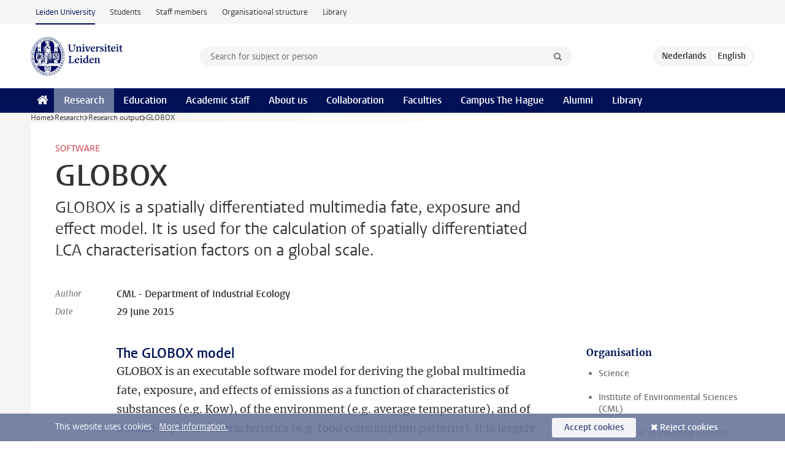

--- FILE ---
content_type: text/html;charset=UTF-8
request_url: https://www.universiteitleiden.nl/en/research/research-output/science/cml-globox
body_size: 8026
content:
<!DOCTYPE html>
<html lang="en" data-version="1.217.00" >
<head>


















<!-- standard page html head -->

    <title>GLOBOX - Leiden University</title>
        <meta name="google-site-verification" content="o8KYuFAiSZi6QWW1wxqKFvT1WQwN-BxruU42si9YjXw"/>
        <meta name="google-site-verification" content="hRUxrqIARMinLW2dRXrPpmtLtymnOTsg0Pl3WjHWQ4w"/>

        <link rel="canonical" href="https://www.universiteitleiden.nl/en/research/research-output/science/cml-globox"/>
<!-- icons -->
    <link rel="shortcut icon" href="/en/design-1.1/assets/icons/favicon.ico"/>
    <link rel="icon" type="image/png" sizes="32x32" href="/en/design-1.1/assets/icons/icon-32px.png"/>
    <link rel="icon" type="image/png" sizes="96x96" href="/en/design-1.1/assets/icons/icon-96px.png"/>
    <link rel="icon" type="image/png" sizes="195x195" href="/en/design-1.1/assets/icons/icon-195px.png"/>

    <link rel="apple-touch-icon" href="/en/design-1.1/assets/icons/icon-120px.png"/> <!-- iPhone retina -->
    <link rel="apple-touch-icon" sizes="180x180"
          href="/en/design-1.1/assets/icons/icon-180px.png"/> <!-- iPhone 6 plus -->
    <link rel="apple-touch-icon" sizes="152x152"
          href="/en/design-1.1/assets/icons/icon-152px.png"/> <!-- iPad retina -->
    <link rel="apple-touch-icon" sizes="167x167"
          href="/en/design-1.1/assets/icons/icon-167px.png"/> <!-- iPad pro -->

    <meta charset="utf-8"/>
    <meta name="viewport" content="width=device-width, initial-scale=1"/>
    <meta http-equiv="X-UA-Compatible" content="IE=edge"/>

            <meta name="description" content="GLOBOX is a spatially differentiated multimedia fate, exposure and effect model. It is used for the calculation of spatially differentiated LCA characterisation factors on a global scale."/>
<meta name="application-name" content="search"
data-content-type="researchoutput"
data-content-category="research"
data-protected="false"
data-language="en"
data-last-modified-date="2015-07-16"
data-publication-date="2015-07-16"
data-organization="industriele-ecologie,science"
data-faculties="science"
data-uuid="be016b2d-3c9a-480b-917a-f8daa9a87856"
data-website="external-site"
/>    <!-- Bluesky -->
    <meta name="bluesky:card" content="summary_large_image">
    <meta name="bluesky:site" content="unileiden.bsky.social">
        <meta name="bluesky:title" content="GLOBOX">
        <meta name="bluesky:description" content="GLOBOX is a spatially differentiated multimedia fate, exposure and effect model. It is used for the calculation of spatially differentiated LCA characterisation factors on a global scale.">

        <meta name="bluesky:image"
              content="https://www.universiteitleiden.nl/en/design-1.1/assets/images/bluesky-card.png">
    <!-- Twitter/X -->
    <meta name="twitter:card" content="summary_large_image">
    <meta name="twitter:site" content="@UniLeiden">
        <meta name="twitter:title" content="GLOBOX">
        <meta name="twitter:description" content="GLOBOX is a spatially differentiated multimedia fate, exposure and effect model. It is used for the calculation of spatially differentiated LCA characterisation factors on a global scale.">

        <meta name="twitter:image"
              content="https://www.universiteitleiden.nl/en/design-1.1/assets/images/twitter-card.png">
    <!-- Open Graph -->
        <meta property="og:title" content="GLOBOX"/>
    <meta property="og:type" content="website"/>
        <meta property="og:description" content="GLOBOX is a spatially differentiated multimedia fate, exposure and effect model. It is used for the calculation of spatially differentiated LCA characterisation factors on a global scale."/>
        <meta property="og:site_name" content="Leiden University"/>
        <meta property="og:locale" content="en_US"/>

        <meta property="og:image" content="https://www.universiteitleiden.nl/en/design-1.1/assets/images/twitter-card.png"/>

        <meta property="og:url" content="https://www.universiteitleiden.nl/en/research/research-output/science/cml-globox"/>

<!-- Favicon and CSS -->

<link rel='shortcut icon' href="/en/design-1.1/assets/icons/favicon.ico"/>

    <link rel="stylesheet" href="/en/design-1.1/css/ul2external/screen.css?v=1.217.00"/>






<script>
var cookiesAccepted = 'false';
var internalTraffic = 'false';
</script>

<script>
window.dataLayer = window.dataLayer || [];
dataLayer.push({
event: 'Custom dimensions',
customDimensionData: {
faculty: 'Science',
facultyInstitute: 'Department of Industrial Ecology',
language: 'en',
pageType: 'researchoutput',
publicationDate: '2015-07-16',
cookiesAccepted: window.cookiesAccepted,
},
user: {
internalTraffic: window.internalTraffic,
}
});
</script>
<!-- Google Tag Manager -->
<script>(function (w, d, s, l, i) {
w[l] = w[l] || [];
w[l].push({
'gtm.start':
new Date().getTime(), event: 'gtm.js'
});
var f = d.getElementsByTagName(s)[0],
j = d.createElement(s), dl = l != 'dataLayer' ? '&l=' + l : '';
j.async = true;
j.src =
'https://www.googletagmanager.com/gtm.js?id=' + i + dl;
f.parentNode.insertBefore(j, f);
})(window, document, 'script', 'dataLayer', 'GTM-P7SF446');
</script>
<!-- End Google Tag Manager -->



<!-- this line enables the loading of asynchronous components (together with the headContributions at the bottom) -->
<!-- Header Scripts -->
</head>
<body class=" left--detail">
<!-- To enable JS-based styles: -->
<script> document.body.className += ' js'; </script>
<div class="skiplinks">
<a href="#content" class="skiplink">Skip to main content</a>
</div><div class="header-container"><div class="top-nav-section">
<nav class="top-nav wrapper js_mobile-fit-menu-items" data-show-text="show all" data-hide-text="hide" data-items-text="menu items">
<ul id="sites-menu">
<li>
<a class="active track-event"
href="/en"
data-event-category="external-site"
data-event-label="Topmenu external-site"
>Leiden University</a>
</li>
<li>
<a class=" track-event"
href="https://www.student.universiteitleiden.nl/en"
data-event-category="student-site"
data-event-label="Topmenu external-site"
>Students</a>
</li>
<li>
<a class=" track-event"
href="https://www.staff.universiteitleiden.nl/"
data-event-category="staffmember-site"
data-event-label="Topmenu external-site"
>Staff members</a>
</li>
<li>
<a class=" track-event"
href="https://www.organisatiegids.universiteitleiden.nl/en"
data-event-category="org-site"
data-event-label="Topmenu external-site"
>Organisational structure</a>
</li>
<li>
<a class=" track-event"
href="https://www.library.universiteitleiden.nl/"
data-event-category="library-site"
data-event-label="Topmenu external-site"
>Library</a>
</li>
</ul>
</nav>
</div>
<header id="header-main" class="wrapper clearfix">
<h1 class="logo">
<a href="/en">
<img width="151" height="64" src="/en/design-1.1/assets/images/zegel.png" alt="Universiteit Leiden"/>
</a>
</h1><!-- Standard page searchbox -->
<form id="search" method="get" action="searchresults-main">
<input type="hidden" name="website" value="external-site"/>
<fieldset>
<legend>Search for subject or person and select category</legend>
<label for="search-field">Searchterm</label>
<input id="search-field" type="search" name="q" data-suggest="https://www.universiteitleiden.nl/en/async/searchsuggestions"
data-wait="100" data-threshold="3"
value="" placeholder="Search for subject or person"/>
<ul class="options">
<li>
<a href="/en/search" data-hidden='' data-hint="Search for subject or person">
All categories </a>
</li>
<li>
<a href="/en/search" data-hidden='{"content-category":"staffmember"}' data-hint="Search for&nbsp;persons">
Persons
</a>
</li>
<li>
<a href="/en/search" data-hidden='{"content-category":"education"}' data-hint="Search for&nbsp;education">
Education
</a>
</li>
<li>
<a href="/en/search" data-hidden='{"content-category":"research"}' data-hint="Search for&nbsp;research">
Research
</a>
</li>
<li>
<a href="/en/search" data-hidden='{"content-category":"news"}' data-hint="Search for&nbsp;news">
News
</a>
</li>
<li>
<a href="/en/search" data-hidden='{"content-category":"event"}' data-hint="Search for&nbsp;events">
Events
</a>
</li>
<li>
<a href="/en/search" data-hidden='{"content-category":"dossier"}' data-hint="Search for&nbsp;dossiers">
Dossiers
</a>
</li>
<li>
<a href="/en/search" data-hidden='{"content-category":"location"}' data-hint="Search for&nbsp;locations">
Locations
</a>
</li>
<li>
<a href="/en/search" data-hidden='{"content-category":"course"}' data-hint="Search for&nbsp;courses">
Courses
</a>
</li>
<li>
<a href="/en/search" data-hidden='{"content-category":"vacancy"}' data-hint="Search for&nbsp;vacancies">
Vacancies
</a>
</li>
<li>
<a href="/en/search" data-hidden='{"content-category":"general"}' data-hint="Search for&nbsp;other">
Other
</a>
</li>
<li>
<a href="/en/search" data-hidden='{"keywords":"true"}' data-hint="Search for&nbsp;keywords">
Keywords
</a>
</li>
</ul>
<button class="submit" type="submit">
<span>Search</span>
</button>
</fieldset>
</form><div class="language-btn-group">
<a href="https://www.universiteitleiden.nl/onderzoek/onderzoeksoutput/wiskunde-en-natuurwetenschappen/cml-globox" class="btn">
<abbr title="Nederlands">nl</abbr>
</a>
<span class="btn active">
<abbr title="English">en</abbr>
</span>
</div>
</header><nav id="main-menu" class="main-nav js_nav--disclosure" data-nav-label="Menu" data-hamburger-destination="header-main">
<ul class="wrapper">
<li><a class="home" href="/en"><span>Home</span></a></li>
<li>
<a href="/en/research" class="active">Research</a>
</li>
<li>
<a href="/en/education" >Education</a>
</li>
<li>
<a href="/en/academic-staff" >Academic staff</a>
</li>
<li>
<a href="/en/about-us" >About us</a>
</li>
<li>
<a href="/en/collaboration" >Collaboration</a>
</li>
<li>
<a href="/en/about-us/management-and-organisation/faculties" >Faculties</a>
</li>
<li>
<a href="/en/the-hague" >Campus The Hague</a>
</li>
<li>
<a href="/en/alumni" >Alumni</a>
</li>
<li>
<a href="https://www.library.universiteitleiden.nl" >Library</a>
</li>
</ul>
</nav>
</div>
<div class="main-container">
<div class="main wrapper clearfix">

<!-- main Student and Staff pages -->

<nav class="breadcrumb" aria-label="Breadcrumb" id="js_breadcrumbs" data-show-text="show all" data-hide-text="hide" data-items-text="breadcrumbs">
<ol id="breadcrumb-list">
<li>
<a href="/en">Home</a>
</li>
<li>
<a href="/en/research">
Research
</a>
</li>
<li>
<a href="/en/research/research-output">
Research output
</a>
</li>
<li>GLOBOX</li>
</ol>
</nav>






























<article id="content" class="left--detail__layout">

    <header class="article-header">
        <p class="context">        Software
</p>
        <h1>GLOBOX</h1>
        <p class="intro">GLOBOX is a spatially differentiated multimedia fate, exposure and effect model. It is used for the calculation of spatially differentiated LCA characterisation factors on a global scale.</p>

        <dl class="facts">
                <dt>Author</dt>
                <dd>CML - Department of Industrial Ecology</dd>

                <dt>Date</dt>
                <dd>29 June 2015</dd>

        </dl>
    </header>

    <div class="article-main-content">
        <div class="indent">
<h3 style="text-align:start">The GLOBOX model</h3> 
<p style="text-align:start">GLOBOX is an executable software model for deriving the global multimedia fate, exposure, and effects of emissions as a function of characteristics of substances (e.g. Kow), of the environment (e.g. average temperature), and of human exposure characteristics (e.g. food consumption patterns). It is largely based on the European Union model
<a href="http://ihcp.jrc.ec.europa.eu/our_activities/public-health/risk_assessment_of_Biocides/euses">EUSES</a>&nbsp;version 2.0 (current version is 2.1.2).&nbsp;The GLOBOX model has a global range, however, and it is spatially differentiated at the level of individual, interconnected countries, seas, and oceans. The GLOBOX model and parameter set were developed by&nbsp;
<a href="mailto:annekesleeswijk@globright.nl">Anneke Sleeswijk</a>.&nbsp;
<br /> GLOBOX consists of three main modules:</p> 
<ul style="margin-left:1.5em; margin-right:0.5em"> 
<li>an impact-category independent fate module;</li> 
<li>a human-intake module, applicable to all impact categories that are related to human intake of chemicals;</li> 
<li>an effect module, in which effect-related parameters can be introduced for every separate impact category.</li> </ul> 
<p>Although the GLOBOX model has been specifically developed for the purpose of the calculation of LCA characterisation factors, it can be used for any purpose for which a global multimedia model is useful, including a first, indicative risk assessment of chemicals. (For a fine-tuned assessment of local risks, results should be supplemented with the results of local scale models.)&nbsp;
<br /> The idea behind GLOBOX is that it should be possible to construct region specific characterisation factors for any emission in any region of the world, taking into account the summed impacts of such emission in all countries and at all seas and oceans among which it is dispersed during its lifetime.&nbsp;
<br /> The GLOBOX package (version 14 September 2010) contains a substance data collection for 3402 substances, collected in the context of the USES-LCA 2.0 model (Van Zelm et al., 2009), with special thanks to Mark Huijbregts and Rosalie van Zelm, Radboud University, Nijmegen, The Netherlands. (See also&nbsp;
<a href="http://www.ru.nl/environmentalscience/research/life_cycle/multimedia_toxic/">Radboud University</a>)</p> 
<h3 style="text-align:start">The GLOBOX formularium</h3> 
<p style="text-align:start">The GLOBOX formularium is a model description in terms of underlying equations.</p> 
<h3 style="text-align:start">GLOBACK: the GLOBOX parameter sets</h3> 
<p style="text-align:start">The GLOBACK parameter sets contain the spatially differentiated parameters for the GLOBOX model.&nbsp;
<br /> The GLOBACK parameters have a global coverage, but are differentiated on a number of different levels:</p> 
<ul style="margin-left:1.5em; margin-right:0.5em"> 
<li>individual countries, seas, and oceans;</li> 
<li>regions, as distinguished in the&nbsp;
<a href="http://www.ecoinvent.ch">Ecoinvent Life Cycle Inventory database</a>;</li> 
<li>continents;</li> 
<li>international organisations (EU, OECD);</li> 
<li>‘land’ versus ‘sea’;</li> 
<li>the global level.</li> </ul> 
<p>The GLOBACK parameter set has been subdivided in two parts.&nbsp;
<br /> Part 1 contains all the basic parameters that appear in the GLOBOX equations for region-specific intermedia transfer - including a complete, spatially differentiated water balance for the entire global system - and a set of human exposure related parameters, based on country-specific consumption patterns. In this part, the following categories of parameters are distinguished:</p> 
<ul style="margin-left:1.5em; margin-right:0.5em"> 
<li>geographic parameters;</li> 
<li>climatological parameters;</li> 
<li>geophysical parameters;</li> 
<li>intermedia transfer parameters;</li> 
<li>air parameters;</li> 
<li>water balance parameters;</li> 
<li>human exposure related parameters.</li> </ul> 
<p>Part 2 contains the parameters that are related to interregional air and water transport between individual countries, seas, and oceans. In this part, the following categories of parameters are distinguished:</p> 
<ul style="margin-left:1.5em; margin-right:0.5em"> 
<li>boundaries between countries;</li> 
<li>boundaries between seas/oceans;</li> 
<li>boundaries between countries and seas/oceans;</li> 
<li>river flows between countries;</li> 
<li>groundwater flows between countries;</li> 
<li>surface water flows from countries to seas/oceans;</li> 
<li>marine water flows between oceans.</li> </ul> 
<p>GLOBACK parameters are largely based on existing data. Where data were lacking for certain countries, assumptions have been made, most often on the basis of the corresponding data of neighbouring or relatively nearby countries. Assumptions have also been made for parameters on which no direct data were available, e.g. assumptions on human consumption of food stuffs on the basis of a combination of given availability per capita, estimated losses due to the removal of skins, shells, bones etcetera, and assumed losses, due to discarding.&nbsp;
<br /> The ‘background’ worksheets added in part 1 provide some basic information on how parameters have been derived from the original data sources, and are meant to provide some insight in assumptions that have been made to fill up data gaps.&nbsp;
<br /> The GLOBACK 2.0 version is an update of GLOBACK 1.0. Updates include:</p> 
<ul style="margin-left:1.5em; margin-right:0.5em"> 
<li>correction of errors;</li> 
<li>adaptation to developments with respect to the GLOBOX model.</li> </ul> 
<h3 style="text-align:start">GLOBACK North America: an extension of GLOBACK part 1</h3> 
<p style="text-align:start">Further spatial differentiation has been applied to the GLOBACK parameters of part 1 for the United State and Canada. These spatially differentiated parameters are added in the separate parameter set ‘GLOBACK North America’. Note that most values for the spatially differentiated North American parameters have been collected independently, which implies that there sums or average values (as applicable) may not always correspond exactly to the overall values for the United States and Canada in the general GLOBACK 2.0 parameter set.</p> 
<h3 style="text-align:start">Copyright</h3> 
<p style="text-align:start">The copyright of the information provided on these web pages rests with the Institute of Environmental Sciences (CML), Leiden University, The Netherlands. For non-commercial purposes only, citation of information from GLOBACK is permitted under the following conditions: Proper reference should be made to both CML and the author Anneke Wegener Sleeswijk:</p> 
<ol style="margin-left:1.5em; margin-right:0.5em"> 
<li>Wegener Sleeswijk, A. and R. Heijungs (2010) GLOBOX: a spatially differentiated global fate, intake and effect model for toxicity assessment in LCA.&nbsp; 
<em>Science of the Total Environment</em>&nbsp; 
<strong>408</strong>(14):2817-2832.&nbsp;
<br /> | online available at&nbsp;
<a href="http://dx.doi.org/10.1016/j.scitotenv.2010.02.044">Elsevier</a>&nbsp;|</li> 
<li>For extensive use or quotation, written notification should be sent to CML, either by e-mail (secr-cml@cml.leidenuniv.nl) or by ordinary mail, providing your name, institute, e-mail address, and a short description of the purpose for which you want to use the information</li> </ol> 
<h3 style="text-align:start">Disclaimer</h3> 
<p style="text-align:start">The GLOBACK spreadsheets provided on these web pages contain the spatially differentiated basic parameters of the GLOBOX model. The GLOBOX model is a multimedia fate, exposure and effect model, designed for the calculation of LCA characterisation factors for toxicity-related impact categories. The GLOBACK parameter set and the GLOBOX model are distributed on an &quot;AS IS&quot; basis, without warranty. Neither the author, nor the Institute of Environmental Sciences (CML), nor Leiden University, make any representation, or warranty, either expressed or implied, with respect to the parameter set as such, or its quality, accuracy or fitness for a specific purpose. Therefore, neither the author, nor the Institute of Environmental Sciences (CML), nor Leiden University, shall have any liability to you or any other person or entity with respect to damage caused - or alleged to have been caused - directly or indirectly by the use, citation or any other application of this parameter set or of any information contained in it.&nbsp;
<br /> Neither the author, nor the Institute of Environmental Sciences (CML), nor Leiden University, can be held responsible for any error, incompleteness or other flaw in the information provided, nor for abuse thereof, nor for the results of the application of this information.</p> 
<h3 style="text-align:start">Download</h3> 
<p style="text-align:start">The GLOBOX model is available an executable software program:</p> 
<ul style="margin-left:1.5em; margin-right:0.5em"> 
<li><a href="http://www.leidenuniv.nl/cml/ssp/software/globox/globox.zip">GLOBOX</a>&nbsp;(version 1.0; 14 September 2010; 5.1 MB)</li> </ul> 
<p>The GLOBOX forumlarium is available in PDF-format:</p> 
<ul style="margin-left:1.5em; margin-right:0.5em"> 
<li><a href="http://www.leidenuniv.nl/cml/ssp/software/globox/formularium_globox_1.pdf">Formularium</a>&nbsp;(version 1.0; 27 April 2010; 564kB)</li> </ul> 
<p>The GLOBACK spreadsheets are available in Microsoft Excel (zipped):</p> 
<ul style="margin-left:1.5em; margin-right:0.5em"> 
<li><a href="http://www.leidenuniv.nl/cml/ssp/software/globox/globack2.zip">GLOBACK</a>&nbsp;(version 2.0; 27 April 2010; 1.1 MB)</li> 
<li><a href="http://www.leidenuniv.nl/cml/ssp/software/globox/globack_north_america2_part1.zip">GLOBACK North America</a>&nbsp;(version 1.0; 15 August 2010; 44 kB)</li> </ul> 
<h3 style="text-align:start">More information</h3> 
<p style="text-align:start">For more information please visit the&nbsp;
<a href="http://www.globright.nl">Globright</a>&nbsp;website.</p>


            <section class="share">

<!-- Social Media icons 1.0 -->

<a class="facebook" href="http://www.facebook.com/sharer/sharer.php?u=https%3A%2F%2Fwww.universiteitleiden.nl%2Fen%2Fresearch%2Fresearch-output%2Fscience%2Fcml-globox"><span class="visually-hidden">Share on Facebook</span></a>
<a class="bluesky" href="https://bsky.app/intent/compose?text=GLOBOX+https%3A%2F%2Fwww.universiteitleiden.nl%2Fen%2Fresearch%2Fresearch-output%2Fscience%2Fcml-globox"><span class="visually-hidden">Share by Bluesky</span></a>
<a class="linkedin" href="http://www.linkedin.com/shareArticle?mini=true&title=GLOBOX&url=https%3A%2F%2Fwww.universiteitleiden.nl%2Fen%2Fresearch%2Fresearch-output%2Fscience%2Fcml-globox"><span class="visually-hidden">Share on LinkedIn</span></a>
<a class="whatsapp" href="whatsapp://send?text=GLOBOX+https%3A%2F%2Fwww.universiteitleiden.nl%2Fen%2Fresearch%2Fresearch-output%2Fscience%2Fcml-globox"><span class="visually-hidden">Share by WhatsApp</span></a>
<a class="mastodon" href="https://mastodon.social/share?text=GLOBOX&url=https%3A%2F%2Fwww.universiteitleiden.nl%2Fen%2Fresearch%2Fresearch-output%2Fscience%2Fcml-globox"><span class="visually-hidden">Share by Mastodon</span></a>
            </section>
        </div>
    </div>













<aside>



        <div class="box paginated" data-per-page="10" data-prev="" data-next="">
            <div class="box-header">
                <h2>Organisation</h2>
            </div>
            <div class="box-content">
                <ul class="bulleted">
                        <li>
                                <a href="/en/science">Science</a>
                        </li>
                        <li>
                                <a href="/en/science/environmental-sciences">Institute of Environmental Sciences (CML)</a>
                        </li>
                        <li>
                                <a href="/en/science/environmental-sciences/department-of-industrial-ecology">Department of Industrial Ecology</a>
                        </li>
                </ul>
            </div>
        </div>

</aside>
</article>



</div>
</div><div class="footer-container">
<footer class="wrapper clearfix">
<section>
<h2>Study programmes</h2>
<ul>
<li>
<a href="/en/education/bachelors">Bachelor's programmes</a>
</li>
<li>
<a href="/en/education/masters">Master's programmes</a>
</li>
<li>
<a href="/en/academic-staff/studying-for-a-phd">PhD programmes</a>
</li>
<li>
<a href="/en/education/education-for-professionals">Education for Professionals</a>
</li>
<li>
<a href="/en/education/other-modes-of-study/summer-schools">Summer Schools</a>
</li>
<li>
<a href="/en/education/other-modes-of-study">Other modes of study</a>
</li>
<li>
<a href="/en/education/bachelors/information-activities/open-days">Bachelor's Open Days</a>
</li>
<li>
<a href="/en/education/masters/information-activities/masters-open-days">Master's Open Days</a>
</li>
<li>
<a href="/en/education/admission-and-application">Admission &amp; Application</a>
</li>
</ul>
</section>
<section>
<h2>Organisation</h2>
<ul>
<li>
<a href="/en/archaeology">Archaeology</a>
</li>
<li>
<a href="/en/governance-and-global-affairs">Governance and Global Affairs</a>
</li>
<li>
<a href="/en/humanities">Humanities</a>
</li>
<li>
<a href="/en/law">Law</a>
</li>
<li>
<a href="/en/medicine-lumc">Medicine/LUMC</a>
</li>
<li>
<a href="/en/science">Science</a>
</li>
<li>
<a href="/en/social-behavioural-sciences">Social and Behavioural Sciences</a>
</li>
<li>
<a href="/en/african-studies-centre-leiden">African Studies Centre Leiden</a>
</li>
<li>
<a href="/en/honours-academy">Honours Academy</a>
</li>
<li>
<a href="/en/iclon">ICLON (Graduate School of Teaching)</a>
</li>
<li>
<a href="https://www.organisatiegids.universiteitleiden.nl/en/faculties-and-institutes/international-institute-for-asian-studies">International Institute for Asian Studies</a>
</li>
</ul>
</section>
<section>
<h2>About us</h2>
<ul>
<li>
<a href="/en/working-at">Working at Leiden University</a>
</li>
<li>
<a href="https://www.luf.nl/en">Support Leiden University</a>
</li>
<li>
<a href="/en/alumni">Alumni</a>
</li>
<li>
<a href="/en/about-us/impact">Impact</a>
</li>
<li>
<a href="https://www.leiden-delft-erasmus.nl/en/home">Leiden-Delft-Erasmus Universities</a>
</li>
<li>
<a href="https://www.universiteitleiden.nl/en/locations">Locations</a>
</li>
<li>
<a href="https://www.organisatiegids.universiteitleiden.nl/en/regulations/general/university-website-disclaimer">Disclaimer</a>
</li>
<li>
<a href="https://www.organisatiegids.universiteitleiden.nl/en/cookies">Cookies</a>
</li>
<li>
<a href="https://www.organisatiegids.universiteitleiden.nl/en/regulations/general/privacy-statements">Privacy</a>
</li>
<li>
<a href="/en/about-us/contact">Contact</a>
</li>
</ul>
</section>
<section>
<h2>Connect with us</h2>
<ul>
<li>
<a href="https://web.universiteitleiden.nl/en/newsletter">Sign up to receive our monthly newsletter</a>
</li>
</ul>
<div class="share">
<a href="https://bsky.app/profile/unileiden.bsky.social" class="bluesky"><span class="visually-hidden">Follow on bluesky</span></a>
<a href="https://www.facebook.com/UniversiteitLeiden" class="facebook"><span class="visually-hidden">Follow on facebook</span></a>
<a href="https://www.youtube.com/user/UniversiteitLeiden" class="youtube"><span class="visually-hidden">Follow on youtube</span></a>
<a href="https://www.linkedin.com/company/leiden-university" class="linkedin"><span class="visually-hidden">Follow on linkedin</span></a>
<a href="https://instagram.com/universiteitleiden" class="instagram"><span class="visually-hidden">Follow on instagram</span></a>
<a href="https://mastodon.nl/@universiteitleiden" class="mastodon"><span class="visually-hidden">Follow on mastodon</span></a>
</div>
</section>
</footer>
</div><div class="cookies">
<div class="wrapper">
This website uses cookies.&nbsp;
<a href="https://www.organisatiegids.universiteitleiden.nl/en/cookies">
More information. </a>
<form action="/en/research/research-output/science/cml-globox?_hn:type=action&amp;_hn:ref=r71_r9" method="post">
<button type="submit" class="accept" name="cookie" value="accept">Accept cookies</button>
<button type="submit" class="reject" name="cookie" value="reject">Reject cookies</button>
</form>
</div>
</div><!-- bottom scripts -->
<script async defer src="/en/design-1.1/scripts/ul2.js?v=1.217.00" data-main="/en/design-1.1/scripts/ul2common/main.js"></script>
<!-- this line enables the loading of asynchronous components (together with the headContributions at the top) -->
</body>
</html>